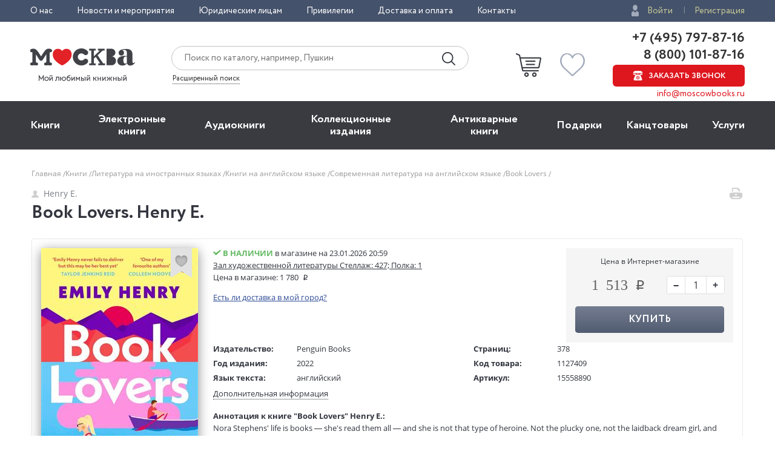

--- FILE ---
content_type: text/html; charset=utf-8
request_url: https://www.moscowbooks.ru/book/1127409/
body_size: 25526
content:

<!DOCTYPE html>
<html lang="ru">
<head>
    <meta charset="utf-8">
    <meta http-equiv="X-UA-Compatible" content="IE=edge">
    <meta name="viewport" content="width=device-width, initial-scale=1">
    <!-- The above 3 meta tags *must* come first in the head; any other head content must come *after* these tags -->
    

    <!-- headmeta_hlp -->
<title>Книга "Book Lovers" Henry E - купить книгу в интернет-магазине «Москва» ISBN: 978-0-241-99534-1, 1127409</title>
<meta name="description" content="Закажите прямо сейчас книгу 'Book Lovers' Henry E в книжном интернет-магазине «Москва». Доставка по всей России! - 1127409">
<link rel="canonical" href="https://www.moscowbooks.ru/book/1127409/">
<meta property="og:image" content="https://www.moscowbooks.ru/i/main-cover.jpg">


    <meta property="fb:app_id" content="146360645439778" />
    <meta property="og:type" content="book" />
    <meta property="og:url" content="https://www.moscowbooks.ru/book/1127409" />
    <meta property="og:title" content="Book Lovers" />
    <meta property="og:image" content="/image/book/762/w259/i762029.jpg?cu=20220929120501" />
    <meta property="og:description" />
    <meta property="og:site_name" content="Книжный магазин «Москва»" />

        <link rel="stylesheet" href="/fonts/font-circe.css">
    <link href="/css/opensans.css" rel="stylesheet" />
    <!-- link href="https://fonts.googleapis.com/css?family=Open+Sans:400,400i,700,700i&subset=cyrillic" rel="stylesheet" -->
<link href="/Default/css2?v=njO2sIG982nSZmLVxIhoQA65e-PvyPvoV5AFsxPy70U1" rel="stylesheet">
    <link href="/default/css/book_cart?v=U33xnPqTxjXQ9LpqYyz4bj0or7OOJXBgy-wtINFIVpc1" rel="stylesheet">

    
    <link href="/css/magnific-popup.css" rel="stylesheet">
    <link href="/css/gallery.css" rel="stylesheet">
    <link href="/css/lili.css?v=17" rel="stylesheet">
    <link href="/css/shop_search/address_map.css?v=1" rel="stylesheet">
    <style>
        .rating-stars__star {
            cursor: pointer;
        }

        .sp-red {
            background-image: url("data:image/svg+xml,%3Csvg width='18' height='17' viewBox='0 0 18 17' xmlns='http://www.w3.org/2000/svg'%3E%3Cpath fill-rule='evenodd' d='M9 .004l2.7 5.706 6.3.786-4.63 4.313L14.562 17 9 13.96 3.438 17l1.194-6.19L0 6.495l6.3-.786' fill='%23D9141C'/%3E%3C/svg%3E");
        }

        #flip {
            margin: 0 auto;
        }

        #flip-this img {
        }

        #flip-this .back {
        }

        #back_img {
            display: none;
        }

        .gender-block {
            margin-top: 20px;
        }

        .chkdeliv {
            margin-bottom: 10px;
            display: block;
        }

            .chkdeliv a {
                color: #2e4b97;
                text-decoration: underline;
                cursor: pointer;
                font-size: 13px;
            }

        .underorder {
            background-color: #ed1c24;
            color: #ffffff;
            padding: 3px;
            font-weight: bold;
            text-align: center;
            vertical-align: middle;
            padding-left: 12px;
            padding-right: 12px;
            font-size: 12px;
            text-transform: uppercase;
            -webkit-border-radius: 50px;
            -moz-border-radius: 50px;
            border-radius: 50px;
            width: 140px;
        }
    </style>
        <link href="/css/tooltip-book.css" rel="stylesheet">
        <link href="/css/dialog.css" rel="stylesheet">
        <style>
            div.livelib_descr a {
                text-decoration: underline;
                color: blue;
            }
        </style>
    

    <!-- HTML5 shim and Respond.js for IE8 support of HTML5 elements and media queries -->
    <!-- WARNING: Respond.js doesn't work if you view the page via file:// -->
    <!--[if lt IE 9]>
      <script src="https://oss.maxcdn.com/html5shiv/3.7.3/html5shiv.min.js"></script>
      <script src="https://oss.maxcdn.com/respond/1.4.2/respond.min.js"></script>
    <![endif]-->
    <script src="https://ajax.googleapis.com/ajax/libs/jquery/2.2.4/jquery.min.js"></script>
    
        <script type="text/javascript">window.MbPageInfo = {"PageTypeStr":"Product","PageType":6,"Products":[{"Id":"1127409","Name":"Book Lovers","Currency":"RUB","UnitPrice":1513.00,"CategoryId":"A-contemporary-literature-in-english","Url":"https://www.moscowbooks.ru/book/1127409/","ImageUrl":"https://www.moscowbooks.ru/image/book/762/w600/i762029.jpg","ThumbnailUrl":"https://www.moscowbooks.ru/image/book/762/w154/i762029.jpg","Stock":1,"RecomensIds":["1230709","1163329","1219927","1164671","1240286","567072","1249068","1039946","1204987","1183395","1238416","1249067","1215565","1246709","1215262","1191313","1177634","750284","1104972","1244674"],"IsMultiPrice":false,"ProductType":0,"SeoId":"1127409A","ProductSeoType":"A","SendVk":true,"VkRecommendedIds":"1230709A,1163329A","R46ProdId":"A"}],"VkDinRetPriceId":"5178","CatalogType":0};</script>
    
    <script src="/js/fns-mb-send-events.min.js?v=20230724134422"></script>

<style>.rees46__adult_1{
    -webkit-filter: blur(7px);-moz-filter: blur(7px);-o-filter: blur(7px);
    -ms-filter: blur(7px);filter: blur(7px);}
</style>

    <!-- r46 -->
    <script>
(function(r){window.r46=window.r46||function(){(r46.q=r46.q||[]).push(arguments)};var s=document.getElementsByTagName(r)[0],rs=document.createElement(r);rs.async=1;rs.src='//cdn.rees46.ru/v3.js'; rs.onload=function(){window.SendPageEventsR46()};s.parentNode.insertBefore(rs,s);})('script'); r46('init', 'e33fc52bd51526cc6b0fe4e5e18401');
    </script>

<!-- Facebook Pixel Code -->
<!-- <script>
!function(f,b,e,v,n,t,s){if(f.fbq)return;n=f.fbq=function(){n.callMethod?n.callMethod.apply(n,arguments):n.queue.push(arguments)};
if(!f._fbq)f._fbq=n;n.push=n;n.loaded=!0;n.version='2.0';n.queue=[];t=b.createElement(e);t.async=!0;t.src=v;s=b.getElementsByTagName(e)[0];
s.parentNode.insertBefore(t,s)}(window,document,'script','https://connect.facebook.net/en_US/fbevents.js');
fbq('init', '250281975628711');fbq('track', 'PageView');</script> -->
<!--
<noscript><img height="1" width="1" src="https://www.facebook.com/tr?id=250281975628711&ev=PageView&noscript=1" /></noscript>
-->
<!-- End Facebook Pixel Code -->
<!-- VK Pixel Code-->
<script>!function(){var t=document.createElement("script");t.type="text/javascript",t.async=!0,t.src="https://vk.com/js/api/openapi.js?162",t.onload=function(){VK.Retargeting.Init("VK-RTRG-393667-8vb2X"),VK.Retargeting.Hit(),window.SendPageEventsVK()},document.head.appendChild(t)}();</script>
<!--
<noscript><img src="https://vk.com/rtrg?p=VK-RTRG-393667-8vb2X" style="position:fixed; left:-999px;" alt="" /></noscript>
-->
<!-- VK Pixel Code-->
    

</head>
<body id="top">
    <div id="readrate_js"></div>


<div class="header__top">
    <div class="wrapper">
        <div class="header__top-row">
            <ul class="header__top__menu">
                <li class="header__top__menu__item">
                    <a href="/about/default/" class="header__top__menu__item__link">О нас</a>
                </li>
                <li class="header__top__menu__item">
                    <a href="/news/" class="header__top__menu__item__link">Новости и мероприятия</a>
                </li>
                <li class="header__top__menu__item">
                    <a href="/services/yuridicheskim-licam/" class="header__top__menu__item__link">Юридическим лицам</a>
                </li>
                <li class="header__top__menu__item">
                    <a href="/discount/default/" class="header__top__menu__item__link">Привилегии</a>
                </li>
                <li class="header__top__menu__item">
                    <a href="/pages/shipping_and_payment/" class="header__top__menu__item__link">Доставка и оплата</a>
                </li>
                <li class="header__top__menu__item">
                    <a href="/about/contact/" class="header__top__menu__item__link">Контакты</a>
                </li>
            </ul> 
                <ul class="header__top__auth">
                    <li class="header__top__auth__item">
                        <a href="/user/login/" class="header__top__auth__item__link auth_link_login">Войти</a>
                    </li>
                    <li class="header__top__auth__item">
                        <a href="/user/register/" class="header__top__auth__item__link">Регистрация</a>
                    </li>
                </ul>        </div>
    </div>
</div>
<header id="mb_hdr">
    <div class="header">
        <div class="header__main">
            <div class="wrapper">
                <div class="header__main-row">
                        <a href="/"><span class="header__main__logo"></span></a>                    <div class="header__main__search">
                        <div class="header__main__search__form-wrap">
                            <form action="/search/" class="header__main__search__form"> <input name="text" type="text" class="rees46-instant-search header__main__search__form__text" placeholder="Поиск по каталогу, например, Пушкин"> <input type="submit" class="header__main__search__form__submit" value=""> </form>
                        </div>
                        <a href="/catalog/search_advanced/" class="header__main__search__link">Расширенный поиск</a>
                    </div>
                    <div class="header__main__basket">
                            <a href="/profile/basket/" class="header__main__basket__block">
                                <div id="basket_circle" class="header__main__basket__block__count" style="display:none;"></div>
                            </a>                                <a href="/profile/favourites/" class="header__main__favorites__block">
                                    <div id="wish_circle" class="header__main__favorites__block__count" style="display:none;"></div>
                                </a>
                        </div>

                            <div class="header__main__phones" style="line-height:1.1;">
                                <a href="tel:+7(495)797-87-16" class="header__main__phones__phone" style="font-size:22px;font-family:'Circe';line-height:1.1;">+7 (495) 797-87-16</a>
                                <a href="tel:+7(800)101-87-16" class="header__main__phones__phone" style="font-size:22px;font-family:'Circe';line-height:1.1;">&nbsp;8 (800) 101-87-16</a>
                                <a href="#" class="header__main__phones__button js-order-call"><span>Заказать звонок</span></a>
                                <a href="mailto:info@moscowbooks.ru" class="header__main__phones__mail">info@moscowbooks.ru</a>
                            </div>


                        <div class="header__main__gamburger"></div>
                    </div>
                </div>
            </div>
        </div>
    </header>

    <section class="mainMenu">
        <div class="wrapper mainMenu-wrapper">
            <ul class="mainMenu__list">
                <li class="mainMenu__list__item">
                    <div class="menuMob__menu__subMenu__linkBack">
                        « назад в
                        <span>Главное меню</span>
                    </div>
                    <a class="mainMenu__list__item__link" href="/books/">Книги</a>
                    <div class="menuMob__menu__list__item__subLink"></div>
                    <ul class="subMainMenu__list subMainMenu__list-left">
                        <li class="subMainMenu__list__item">
                            <a class="subMainMenu__list__item__link" href="/books/fiction/">Художественная литература</a>
                        </li>
                        <li class="subMainMenu__list__item">
                            <a class="subMainMenu__list__item__link" href="/books/exceptional/">Нехудожественная литература</a>
                        </li>
                        <li class="subMainMenu__list__item">
                            <a class="subMainMenu__list__item__link" href="/books/childrens-literature/">Детская литература</a>
                        </li>
                        <li class="subMainMenu__list__item">
                            <a class="subMainMenu__list__item__link" href="/books/literature-in-foreign-languages/">Литература на иностранных языках</a>
                        </li>
                        <li class="subMainMenu__list__item">
                            <a class="subMainMenu__list__item__link" href="/books/travels-hobby-leisure/">Путешествия. Хобби. Досуг</a>
                        </li>
                        <li class="subMainMenu__list__item">
                            <a class="subMainMenu__list__item__link" href="/books/books-on-art/">Книги по искусству</a>
                        </li>
                        <li class="subMainMenu__list__item">
                            <a class="subMainMenu__list__item__link" href="/books/biographies-memoirs-publicism/">Биографии. Мемуары. Публицистика</a>
                        </li>
                        <li class="subMainMenu__list__item">
                            <a class="subMainMenu__list__item__link" href="/books/comix/">Комиксы. Манга. Графические романы</a>
                        </li>
                        <li class="subMainMenu__list__item">
                            <a class="subMainMenu__list__item__link" href="/books/office-and-other/magazines-newspapers/">Журналы</a>
                        </li>
                        <li class="subMainMenu__list__item subMainMenu__list__item-line"></li>
                        <li class="subMainMenu__list__item">
                            <a class="subMainMenu__list__item__link" href="/pod/">Печать по требованию</a>
                        </li>
                        <li class="subMainMenu__list__item">
                            <a class="subMainMenu__list__item__link" href="/gift_book/category/originalnye-knigi/knigi-s-avtografom/">Книги с автографом</a>
                        </li>
                        <li class="subMainMenu__list__item">
                            <a class="subMainMenu__list__item__link" href="/gift_book/">Подарочные издания</a>
                        </li>
                        <li class="subMainMenu__list__item subMainMenu__list__item-line"></li>
                        <li class="subMainMenu__list__item">
                            <a class="subMainMenu__list__item__link" href="/articles/">"Москва" рекомендует</a>
                        </li>
                        <li class="subMainMenu__list__item subMainMenu__list__item-line"></li>
                        <li class="subMainMenu__list__item">
                            <div class="subMainMenu_part">
                                <a class="" href="/authors/">Авторы</a>
                                <span style="margin:0px 4px 0px 4px;">&bull;</span>
                                <a class="" href="/series/">Серии</a>
                                <span style="margin:0px 4px 0px 4px;">&bull;</span>
                                <a class="" href="/publishers/">Издательства</a>
                                <span style="margin:0px 4px 0px 4px;">&bull;</span>
                                <a class="" href="/genres/">Жанр</a>
                            </div>
                        </li>
                    </ul>
                </li>
                <li class="mainMenu__list__item">
                    <div class="menuMob__menu__subMenu__linkBack">
                        « назад в
                        <span>Главное меню</span>
                    </div>
                    <a class="mainMenu__list__item__link" href="/ebooks/">Электронные книги</a>
                    <div class="menuMob__menu__list__item__subLink"></div>
                    <ul class="subMainMenu__list subMainMenu__list-left">
                        <li class="subMainMenu__list__item">
                            <a class="subMainMenu__list__item__link" href="/ebooks/themes/proza/prose_rus_classic/">Русская классика</a>
                        </li>
                        <li class="subMainMenu__list__item">
                            <a class="subMainMenu__list__item__link" href="/ebooks/themes/detektivy_boeviki/detective/">Детективы</a>
                        </li>
                        <li class="subMainMenu__list__item">
                            <a class="subMainMenu__list__item__link" href="/ebooks/themes/delovaya_literatura/economics/">Экономика</a>
                        </li>
                        <li class="subMainMenu__list__item">
                            <a class="subMainMenu__list__item__link" href="/ebooks/themes/periodic/periodic/">Журналы</a>
                        </li>
                        <li class="subMainMenu__list__item">
                            <a class="subMainMenu__list__item__link" href="/ebooks/themes/school/posobiya/">Пособия</a>
                        </li>
                        <li class="subMainMenu__list__item">
                            <a class="subMainMenu__list__item__link" href="/ebooks/themes/science/sci_history/">История</a>
                        </li>
                        <li class="subMainMenu__list__item">
                            <a class="subMainMenu__list__item__link" href="/ebooks/themes/science/sci_politics/">Политика</a>
                        </li>
                        <li class="subMainMenu__list__item">
                            <a class="subMainMenu__list__item__link" href="/ebooks/themes/publ/nonf_biography/">Биографии и мемуары</a>
                        </li>
                        <li class="subMainMenu__list__item">
                            <a class="subMainMenu__list__item__link" href="/ebooks/themes/publ/nonf_publicism/">Публицистика</a>
                        </li>
                    </ul>
                </li>
                <li class="mainMenu__list__item">
                    <div class="menuMob__menu__subMenu__linkBack">
                        « назад в
                        <span>Главное меню</span>
                    </div>
                    <a class="mainMenu__list__item__link" href="/ebooks/audio/">Aудиокниги</a>
                    <div class="menuMob__menu__list__item__subLink"></div>
                    <ul class="subMainMenu__list subMainMenu__list-left">
                        <li class="subMainMenu__list__item">
                            <a class="subMainMenu__list__item__link" href="/ebooks/audio/">Электронные аудиокниги</a>
                        </li>
                        <li class="subMainMenu__list__item">
                            <a class="subMainMenu__list__item__link" href="/books/office-and-other/cd-rom/">CD – диски</a>
                        </li>
                    </ul>
                </li>
                <li class="mainMenu__list__item">
                    <div class="menuMob__menu__subMenu__linkBack">
                        « назад в
                        <span>Главное меню</span>
                    </div>
                    <a class="mainMenu__list__item__link" href="/books/exclusive-and-collective-editions/">Коллекционные издания</a>
                    <div class="menuMob__menu__list__item__subLink"></div>
                    <ul class="subMainMenu__list subMainMenu__list-left">
                        <li class="subMainMenu__list__item">
                            <a class="subMainMenu__list__item__link" href="/books/exclusive-and-collective-editions/collection-editions/collection-editions-foreign-prose-poetry/">Зарубежная проза и поэзия</a>
                        </li>
                        <li class="subMainMenu__list__item">
                            <a class="subMainMenu__list__item__link" href="/books/exclusive-and-collective-editions/collection-editions/collection-editions-russian-prose-poetry/">Русская проза и поэзия</a>
                        </li>
                        <li class="subMainMenu__list__item">
                            <a class="subMainMenu__list__item__link" href="/books/exclusive-and-collective-editions/collection-editions/collection-editions-children-s-literature/">Детская литература</a>
                        </li>
                        <li class="subMainMenu__list__item">
                            <a class="subMainMenu__list__item__link" href="/books/exclusive-and-collective-editions/collection-editions/collection-editions-history/">История</a>
                        </li>
                        <li class="subMainMenu__list__item">
                            <a class="subMainMenu__list__item__link" href="/books/exclusive-and-collective-editions/collection-editions/collection-editions-art/">Искусство</a>
                        </li>
                        <li class="subMainMenu__list__item">
                            <a class="subMainMenu__list__item__link" href="/books/exclusive-and-collective-editions/collection-editions/collection-editions-encyclopedias/">Энциклопедии</a>
                        </li>
                        <li class="subMainMenu__list__item">
                            <a class="subMainMenu__list__item__link" href="/books/exclusive-and-collective-editions/collection-editions/collection-editions-cooking-wine-making/">Кулинария. Виноделие</a>
                        </li>
                        <li class="subMainMenu__list__item">
                            <a class="subMainMenu__list__item__link" href="/books/exclusive-and-collective-editions/collection-editions/collection-editions-religion-theology/">Религия, теология </a>
                        </li>
                        <li class="subMainMenu__list__item">
                            <a class="subMainMenu__list__item__link subMainMenu__list__item__link-bold" href="/books/exclusive-and-collective-editions/"><b>Все тематики</b></a>
                        </li>
                    </ul>
                </li>
                <li class="mainMenu__list__item">
                    <div class="menuMob__menu__subMenu__linkBack">
                        « назад в
                        <span>Главное меню</span>
                    </div>
                    <a class="mainMenu__list__item__link" href="/bookinist/">Антикварные книги</a>
                    <div class="menuMob__menu__list__item__subLink"></div>
                    <ul class="subMainMenu__list subMainMenu__list-left">
                        <li class="subMainMenu__list__item">
                            <a class="subMainMenu__list__item__link" href="/bookinist/themes/childrens/">Детская литература</a>
                        </li>
                        <li class="subMainMenu__list__item">
                            <a class="subMainMenu__list__item__link" href="/bookinist/themes/collected-works/">Собрания сочинений</a>
                        </li>
                        <li class="subMainMenu__list__item">
                            <a class="subMainMenu__list__item__link" href="/bookinist/themes/art/">Искусство</a>
                        </li>
                        <li class="subMainMenu__list__item">
                            <a class="subMainMenu__list__item__link" href="/bookinist/themes/history-russia-before-1917/">История России до 1917 года</a>
                        </li>
                        <li class="subMainMenu__list__item">
                            <a class="subMainMenu__list__item__link" href="/bookinist/themes/fiction-foreign/">Художественная литература. Зарубежная</a>
                        </li>
                        <li class="subMainMenu__list__item">
                            <a class="subMainMenu__list__item__link" href="/bookinist/themes/fiction-russian/">Художественная литература. Русская</a>
                        </li>
                        <li class="subMainMenu__list__item">
                            <a class="subMainMenu__list__item__link subMainMenu__list__item__link-bold" href="/bookinist/themes/"><b>Все тематики</b></a>
                        </li>
                        <li class="subMainMenu__list__item subMainMenu__list__item-line"></li>
                        <li class="subMainMenu__list__item">
                            <a class="subMainMenu__list__item__link" href="/bookinist/preorder/">Предварительный заказ</a>
                        </li>
                        <li class="subMainMenu__list__item">
                            <a class="subMainMenu__list__item__link" href="/bookinist/comission/">Прием книг на комиссию</a>
                        </li>
                    </ul>
                </li>
                <li class="mainMenu__list__item">
                    <div class="menuMob__menu__subMenu__linkBack">
                        « назад в
                        <span>Главное меню</span>
                    </div>
                    <a class="mainMenu__list__item__link" href="/gifts/">Подарки</a>
                    <div class="menuMob__menu__list__item__subLink"></div>
                    <ul class="subMainMenu__list subMainMenu__list-left">
                        <li class="subMainMenu__list__item">
                            <a class="subMainMenu__list__item__link" href="/gift_book/">Подарочные издания</a>
                        </li>
                        <li class="subMainMenu__list__item">
                            <a class="subMainMenu__list__item__link" href="/gifts/gifts/work-of-authorship/">Авторские работы</a>
                        </li>
                        <li class="subMainMenu__list__item">
                            <a class="subMainMenu__list__item__link" href="/gifts/gifts/business-gifts/">Бизнес-подарки</a>
                        </li>
                        <li class="subMainMenu__list__item">
                            <a class="subMainMenu__list__item__link" href="/gifts/gifts/literary-gifts/">Литературные подарки</a>
                        </li>
                        <li class="subMainMenu__list__item">
                            <a class="subMainMenu__list__item__link" href="/gifts/gifts/miniature-editions/">Миниатюрные издания</a>
                        </li>
                        <li class="subMainMenu__list__item">
                            <a class="subMainMenu__list__item__link" href="/gifts/gifts/gifts-for-children/">Подарки детям</a>
                        </li>
                        <li class="subMainMenu__list__item">
                            <a class="subMainMenu__list__item__link" href="/gifts/gifts/gift-pens/">Подарочные ручки</a>
                        </li>
                        <li class="subMainMenu__list__item">
                            <a class="subMainMenu__list__item__link" href="/gifts/postcards-and-posters/">Открытки</a>
                        </li>
                        <li class="subMainMenu__list__item">
                            <a class="subMainMenu__list__item__link" href="/books/office-and-other/calendars/">Календари</a>
                        </li>
                        <li class="subMainMenu__list__item">
                            <a class="subMainMenu__list__item__link subMainMenu__list__item__link-bold" href="/gifts/"><b>Все тематики подарков</b></a>
                        </li>
                        <li class="subMainMenu__list__item subMainMenu__list__item-line"></li>
                        <li class="subMainMenu__list__item">
                            <a class="subMainMenu__list__item__link" href="/news/9874/">Подарочные сертификаты</a>
                        </li>
                        <li class="subMainMenu__list__item">
                            <a class="subMainMenu__list__item__link" href="/gifts/">Подарочные наборы</a>
                        </li>
						<!--
                        <li class="subMainMenu__list__item">
                            <a class="subMainMenu__list__item__link" href="/gifts/ideas/">Идеи подарков</a>
                        </li>
						-->
                    </ul>
                </li>
                <li class="mainMenu__list__item">
                    <div class="menuMob__menu__subMenu__linkBack">
                        « назад в
                        <span>Главное меню</span>
                    </div>
                    <a class="mainMenu__list__item__link" href="/books/office-and-other/stationery/">Канцтовары</a>
                    <div class="menuMob__menu__list__item__subLink"></div>
                    <ul class="subMainMenu__list subMainMenu__list-right">
                        <li class="subMainMenu__list__item">
                            <a class="subMainMenu__list__item__link" href="/books/office-and-other/stationery/business-man-s-accessories/">Аксессуары делового человека</a>
                        </li>
                        <li class="subMainMenu__list__item">
                            <a class="subMainMenu__list__item__link" href="/books/office-and-other/stationery/designer-accessories-and-unusual-office/">Необычная канцелярия</a>
                        </li>
                        <li class="subMainMenu__list__item">
                            <a class="subMainMenu__list__item__link" href="/books/office-and-other/stationery/paper-and-white-accessories/">Бумажно-беловые принадлежности</a>
                        </li>
                        <li class="subMainMenu__list__item">
                            <a class="subMainMenu__list__item__link" href="/books/office-and-other/stationery/school-written-supplies/">Письменные принадлежности</a>
                        </li>
                        <li class="subMainMenu__list__item">
                            <a class="subMainMenu__list__item__link" href="/books/office-and-other/stationery/fine-goods/">Мелкоофисный товар </a>
                        </li>
                        <li class="subMainMenu__list__item">
                            <a class="subMainMenu__list__item__link" href="/books/office-and-other/stationery/products-for-artists/">Для художников</a>
                        </li>
                    </ul>
                </li>
                <li class="mainMenu__list__item">
                    <div class="menuMob__menu__subMenu__linkBack">
                        « назад в
                        <span>Главное меню</span>
                    </div>
                    <a class="mainMenu__list__item__link" href="/services/">Услуги</a>
                    <div class="menuMob__menu__list__item__subLink"></div>
                    <ul class="subMainMenu__list subMainMenu__list-right">
                        <li class="subMainMenu__list__item">
                            <a class="subMainMenu__list__item__link" href="/discount/default/">Бонусная программа</a>
                        </li>
                        <li class="subMainMenu__list__item">
                            <a class="subMainMenu__list__item__link" href="/news/9874/">Подарочные сертификаты</a>
                        </li>
                        <li class="subMainMenu__list__item">
                            <a class="subMainMenu__list__item__link" href="/pages/shipping_and_payment/">Доставка по всему миру</a>
                        </li>
                        <li class="subMainMenu__list__item">
                            <a class="subMainMenu__list__item__link" href="/services/corporate-services/">Корпоративные подарки</a>
                        </li>
                        <li class="subMainMenu__list__item">
                            <a class="subMainMenu__list__item__link" href="/services/vip-service/">Vip-обслуживание</a>
                        </li>
                        <li class="subMainMenu__list__item">
                            <a class="subMainMenu__list__item__link" href="/services/services-bookinist/">Услуги антикварно-букинистического отдела</a>
                        </li>
                        <li class="subMainMenu__list__item">
                            <a class="subMainMenu__list__item__link" href="/services/gifts-services/">Подбор и оформление подарков</a>
                        </li>
                        <li class="subMainMenu__list__item">
                            <a class="subMainMenu__list__item__link" href="/services/exclusive-services/">Изготовление эксклюзивных изданий</a>
                        </li>
                        <li class="subMainMenu__list__item">
                            <a class="subMainMenu__list__item__link" href="/services/service-family-library/">Формирование семейной библиотеки</a>
                        </li>
                    </ul>
                </li>
            </ul>
            <ul class="menuMob__menu__list menuMob__menu__list-bottom">
                <li class="menuMob__menu__list__item">
                    <a href="/about/default/" class="menuMob__menu__list__item__link">О нас</a>
                </li>
                <li class="menuMob__menu__list__item">
                    <a href="/news/" class="menuMob__menu__list__item__link">Новости и мероприятия</a>
                </li>
                <li class="menuMob__menu__list__item">
                    <a href="/services/yuridicheskim-licam/" class="menuMob__menu__list__item__link">Юридическим лицам</a>
                </li>
                <li class="menuMob__menu__list__item">
                    <a href="/discount/default/" class="menuMob__menu__list__item__link">Привилегии</a>
                </li>
                <li class="menuMob__menu__list__item">
                    <a href="/pages/shipping_and_payment/" class="menuMob__menu__list__item__link">Доставка и оплата</a>
                </li>
                <li class="menuMob__menu__list__item">
                    <a href="/about/contact/" class="menuMob__menu__list__item__link">Контакты</a>
                </li>
            </ul>
        </div>
        <div class="header__main__phones-showMob">
            <div class="wrapper">
                <div class="header__main__phones">
                        <ul class="header__top__auth">
                            <li class="header__top__auth__item">
                                <a href="/user/login/" class="header__top__auth__item__link auth_link_login">Войти</a>
                            </li>
                            <li class="header__top__auth__item">
                                <a href="/user/register/" class="header__top__auth__item__link">Регистрация</a>
                            </li>
                        </ul>
                        <div style="display: flex;flex-flow: row wrap;justify-content: space-between;align-items: center;align-content: center;">
                            <div style="flex: 0 1 auto;">
                                <a href="tel:+7(495)797-87-16" class="header__main__phones__phone" style="display:inline; font-size:20px;">+7 (495) 797-87-16</a>
                            </div>
                            <div style="flex: 0 1 auto;">
                                <a href="tel:+7(800)101-87-16" class="header__main__phones__phone" style="display:inline; font-size:20px;">&nbsp;8 (800) 101-87-16</a>
                            </div>
                        </div>
                    <a class="header__main__phones__button js-order-call"><span>Заказать звонок</span></a>
                    <a href="mailto:info@moscowbooks.ru" class="header__main__phones__mail">info@moscowbooks.ru</a>
                </div>
            </div>
        </div>
        <div class="searchMob">
            <div class="wrapper">
                <form class="header__main__search__form"> <input type="text" class="header__main__search__form__text" placeholder="Поиск по каталогу, например, Пушкин"> <input type="submit" class="header__main__search__form__submit" value=""> </form>
                <a href="/catalog/search_advanced/" class="header__main__search__link">Расширенный поиск</a>
            </div>
        </div>
    </section>        <div class="page-wrap">
            






<div class="page grid-6">
    <div itemscope itemtype="http://schema.org/Product" style="display:none;">
        <div itemprop="name">Book Lovers</div>
        <a itemprop="image" href="/image/book/762/w259/i762029.jpg?cu=20220929120501">
            <img src="/image/book/762/w259/i762029.jpg?cu=20220929120501" title="Book Lovers">
        </a>
        <div itemprop="offers" itemscope itemtype="http://schema.org/Offer">
            <div>1 513 руб.</div>
            <meta itemprop="price" content="1513.00">
            <meta itemprop="priceCurrency" content="RUB">
                <div>В наличии</div><link itemprop="availability" href="http://schema.org/InStock">
        </div>
        <div itemprop="description">Nora Stephens&#39; life is books — she’s read them all — and she is not that type of heroine. Not the plucky one, not the laidback dream girl, and especially not the sweetheart. In fact, the only people Nora is a heroine for are her clients, for whom she lands enormous deals as a cutthroat literary agent, and her beloved little sister Libby.

Which is why she agrees to go to Sunshine Falls, North Carolina for the month of August when Libby begs her for a sisters’ trip away — with visions of a small town transformation for Nora, who she’s convinced needs to become the heroine in her own story. But instead of picnics in meadows, or run-ins with a handsome country doctor or bulging-forearmed bartender, Nora keeps bumping into Charlie Lastra, a bookish brooding editor from back in the city. It would be a meet-cute if not for the fact that they’ve met many times and it’s never been cute.

If Nora knows she’s not an ideal heroine, Charlie knows he’s nobody’s hero, but as they are thrown together again and again—in a series of coincidences no editor worth their salt would allow — what they discover might just unravel the carefully crafted stories they’ve written about themselves.</div>
    </div>
    <div class="container">
        <div class="breadcrumbs"><ul class="breadcrumbs__list"><li class="breadcrumbs__item"><a href="/" class="link-gray-light">Главная&nbsp;</a></li><li class="breadcrumbs__item"><a href="/books/" class="link-gray-light">Книги&nbsp;</a></li><li class="breadcrumbs__item dot__item_more"><button class="btn__item_more"><span>...</span></button></li><li class="breadcrumbs__item"><a href="/books/literature-in-foreign-languages/" class="link-gray-light">Литература на иностранных языках&nbsp;</a></li><li class="breadcrumbs__item"><a href="/books/literature-in-foreign-languages/books-in-english/" class="link-gray-light">Книги на английском языке&nbsp;</a></li><li class="breadcrumbs__item"><a href="/books/literature-in-foreign-languages/books-in-english/contemporary-literature-in-english/" class="link-gray-light">Современная литература на английском языке&nbsp;</a></li><li class="breadcrumbs__item"><span class="link-gray-light">Book Lovers&nbsp;</span></li></ul></div>
        <div class="page-header">
            <div class="page-header__left">
                <div class="page-header__author">
                    <a href="/catalog/author/142372/" class="author-name"><span class="author-name__icon icon-person"></span>Henry E.</a>
                </div>
                <h1 class="page-header__title">
                    Book Lovers. Henry E.
                </h1>
            </div>
            <div class="page-header__right">
                <div class="page-header__row">
                    <a href="#" class="page-header__print">
                        <span data-url="/book/print/1127409" class="page-header__print-icon icon-print" title="Печать"></span>
                    </a>
                </div>
            </div>
        </div>
        <div class="book">
            <div class="book__body">
                <div class="book__intro">
                    <div class="book-intro__left">
                            <div class="book__cover">

            <a href="/image/book/762/orig/i762029.jpg?cu=20220929120501" class="link_gallery" data-group="img">
                <img src="/image/book/762/w259/i762029.jpg?cu=20220929120501" alt="Book Lovers, Henry E. обложка книги" class="book__img book__img_default gallery__img"
                     title="Book Lovers, Henry E. обложка книги"  onerror="this.onerror=null;this.src='/i/default-book-lg.png';" >
            </a>

            <div data-producttype="0" data-productid="1127409" class="book__fav fav fav_lg js-fav">
                <span class="fav__icon icon-fav" title="В избранное"></span>
            </div>
    </div>




                        

    <div class="book__social">
            <div id="liliContainer"></div>
                    <div class="book__rating">
                <div id="book___rating-stars_w" class="book___rating-stars rating-stars rating-stars_lg" data-rate="0" title="">
                    <i class="rating-stars__star" data-vs="1" title="оценить на 1"></i>
                    <i class="rating-stars__star" data-vs="2" title="оценить на 2"></i>
                    <i class="rating-stars__star" data-vs="3" title="оценить на 3"></i>
                    <i class="rating-stars__star" data-vs="4" title="оценить на 4"></i>
                    <i class="rating-stars__star" data-vs="5" title="оценить на 5"></i>
                </div>

                <div id="totalRatesCount" class="book___rating-stars-count rating-stars__count">
                    <a id="rate_this" style="color:red; border-bottom: 1px dotted red;">Оценить</a>
                </div>
            </div>
            <div id="setrating2" class="popup-cart js-popup-with-overlay" style="display:none;">
                <a href="#" class="popup-cart__close icon-close js-popup-cart-close"></a>
                <div class="popup-cart__text h4">
                    <form id="user_rate_form">
                        <input type="hidden" id="productType" name="productType" value="0" />
                        <input type="hidden" id="product" name="productId" value="1127409" />
                        <input type="hidden" id="user_rate" name="user_rate" value="5" />
                        <input type="hidden" id="vaf" name="vaf" value="191D6830BF1F0372A89CF4B2EC935F88" />
                        <p>Оцените данный товар</p>
                        <div class="book__rating">
                            <div id="book___rating-stars_w" class="book___rating-stars rating-stars rating-stars_lg" data-rate="0" title="">
                                <i class="rating-stars__star" data-vs="1" title="оценить на 1"></i>
                                <i class="rating-stars__star" data-vs="2" title="оценить на 2"></i>
                                <i class="rating-stars__star" data-vs="3" title="оценить на 3"></i>
                                <i class="rating-stars__star" data-vs="4" title="оценить на 4"></i>
                                <i class="rating-stars__star" data-vs="5" title="оценить на 5"></i>
                            </div>
                        </div>
                        <div id="rate_this_post" style="display:none;">
                            <p><span id="rate_this_text"></span></p>
                            <button data-ajaxurl="/productrateajax/setrate/" id="user_rate_set_rate" type="button"
                                    class="button button_primary button_lg popup-cart-add-button js-progress">
                                ОК
                            </button>
                        </div>
                    </form>
                </div>
            </div>
        <div class="book__share">
            <b>Поделись с друзьями:</b><br>
            <!-- helper --><div  class="ya-share2" data-services="vkontakte,odnoklassniki,moimir" data-size="m"></div>
            

        </div>
    </div>


                    </div>
                    <div class="book__header">
                        <div class="book__header-left">
                            

                            


            <div class="book__shop">
                    <div class="book__shop-name">

                    </div>
                <div class="book__shop-details">
                    <span class="instock1"><i class="icon-check"></i>&nbsp;В НАЛИЧИИ</span> в магазине на 23.01.2026 20:59<br>
                    <a data-addrs="427" class="book-preview__title-address" style="text-decoration:underline;">
                        Зал художественной литературы Стеллаж: 427; Полка: 1
                    </a><br>
                    <noindex>Цена в магазине: <span class="rubs">1 780</span></noindex>
                </div>
            </div>


                                <div class="chkdeliv">
                                    <a href="/about/check_delivery/"
                                       target="_blank">Есть ли доставка в мой город?</a>
                                </div>
                        </div>


<!-- _book_buy_button -->
<div class="book__header-right">
    <div class="book__buy">
        <div class="book__buy-title">
            Цена в Интернет-магазине
        </div>
        <div class="book__buy-order">
            <div class="book__price">
                <span class="silver rubs rubfont">1 513</span>
            </div>
            <div class="book__buy-amount">
                <div class="amount-form form">
                    <div class="amount-form__group">
                        <button data-max="999" class="amount-form__control amount-form__control_dec js-amount-control" data-value="dec">&minus;</button>
                        <input data-max="999" id="productquantity" type="text" class="amount-form__input js-amount-input" value="1" maxlength="3">
                        <button data-max="999" class="amount-form__control amount-form__control_inc js-amount-control" data-value="inc">&plus;</button>
                    </div>
                </div>
            </div>
        </div>
            <a data-bookpage="1" data-producttype="0" data-productid="1127409" class="tocart_btn book__buy-button button button_lg">Купить</a>
                    <div data-producttype="0" data-productid="1127409" class="book__fav fav fav_lg js-fav hid">
                <span class="fav__icon icon-fav" title="В избранное"></span>
            </div>
    </div>


</div>

                    </div>
                </div>
                <div class="book__info">
                    <div class="book__details collapsed js-book-details" data-view="3">
                        <div class="book__details-list js-book-details-list">
                            <div class="book__details-left">
                                    <dl class="book__details-item">
                                        <dt class="book__details-name">
                                            Издательство:
                                        </dt>
                                        <dt class="book__details-value">
                                            <a href="/publishers/1437/" target="blank">Penguin Books</a>
                                        </dt>
                                    </dl>
                                    <dl class="book__details-item">
                                        <dt class="book__details-name">
                                            Год издания:
                                        </dt>
                                        <dt class="book__details-value">
                                            2022
                                        </dt>
                                    </dl>
                                    <dl class="book__details-item">
                                        <dt class="book__details-name">
                                            Язык текста:
                                        </dt>
                                        <dt class="book__details-value">
                                            английский
                                        </dt>
                                    </dl>
                                    <dl class="book__details-item">
                                        <dt class="book__details-name">
                                            Тип обложки:
                                        </dt>
                                        <dt class="book__details-value">
                                            Мягкая обложка
                                        </dt>
                                    </dl>
                                    <dl class="book__details-item">
                                        <dt class="book__details-name">
                                            Размеры в мм (ДхШхВ):
                                        </dt>
                                        <dt class="book__details-value">
                                            198x130x24
                                        </dt>
                                    </dl>
                                    <dl class="book__details-item">
                                        <dt class="book__details-name">
                                            Вес:
                                        </dt>
                                        <dt class="book__details-value">
                                            270 гр.
                                        </dt>
                                    </dl>

                            </div>
                            <div class="book__details-right">
                                    <dl class="book__details-item">
                                        <dt class="book__details-name">
                                            Страниц:
                                        </dt>
                                        <dt class="book__details-value">
                                            378
                                        </dt>
                                    </dl>
                                    <dl class="book__details-item">
                                        <dt class="book__details-name">
                                            Код товара:
                                        </dt>
                                        <dt class="book__details-value">
                                            1127409
                                        </dt>
                                    </dl>
                                    <dl class="book__details-item">
                                        <dt class="book__details-name">
                                            Артикул:
                                        </dt>
                                        <dt class="book__details-value">
                                            15558890
                                        </dt>
                                    </dl>
                                    <dl class="book__details-item">
                                        <dt class="book__details-name">
                                            ISBN:
                                        </dt>
                                        <dt class="book__details-value">
                                            978-0-241-99534-1
                                        </dt>
                                    </dl>
                                    <dl class="book__details-item">
                                        <dt class="book__details-name">
                                            В продаже с:
                                        </dt>
                                        <dt class="book__details-value">
                                            28.09.2022
                                        </dt>
                                    </dl>

                            </div>
                        </div>
                        <div class="book__details-more">
                            <a href="#" class="link-pseudo js-book-details-more">
                                <span class="link-pseudo__text">
                                    Дополнительная информация
                                </span>
                            </a>
                        </div>
                    </div>
                    <div class="book__description collapsed js-book-description">
<b>Аннотация к книге "Book Lovers" Henry E.:</b><br>Nora Stephens' life is books — she’s read them all — and she is not that type of heroine. Not the plucky one, not the laidback dream girl, and especially not the sweetheart. In fact, the only people Nora is a heroine for are her clients, for whom she lands enormous deals as a cutthroat literary agent, and her beloved little sister Libby.<br><br>Which is why she agrees to go to Sunshine Falls, North Carolina for the month of August when Libby begs her for a sisters’ trip away — with visions of a small town transformation for Nora, who she’s convinced needs to become the heroine in her own story. But instead of picnics in meadows, or run-ins with a handsome country doctor or bulging-forearmed bartender, Nora keeps bumping into Charlie Lastra, a bookish brooding editor from back in the city. It would be a meet-cute if not for the fact that they’ve met many times and it’s never been cute.<br><br>If Nora knows she’s not an ideal heroine, Charlie knows he’s nobody’s hero, but as they are thrown together again and again—in a series of coincidences no editor worth their salt would allow — what they discover might just unravel the carefully crafted stories they’ve written about themselves.                            <a href="#" class="book__description-link link-pseudo js-book-description-more">
                                <span class="link-pseudo__text">
                                    Читать дальше&hellip;
                                </span>
                            </a>
                    </div>


                </div>

            </div>

            





            <div class="book__footer bg-gray">
                <div class="book__linked">
                    <h2 class="book__linked-title">Смотрите также</h2>
                    <ul class="book__linked-list">
                            <li class="book__linked-item">
                                <a href="/catalog/author/142372/" class="book__linked-link">
                                    Henry E. —

                                        <span>все книги автора</span>
                                </a>
                            </li>
                                                


                            <li class="book__linked-item">
                                <a href="/publishers/1437/" class="book__linked-link">
                                        <span>все книги издательства</span>
                                    «Penguin Books»
                                </a>
                            </li>
                                                                                                    <li class="book__linked-item">
                                <a href="/books/literature-in-foreign-languages/books-in-english/contemporary-literature-in-english/" class="book__linked-link">
                                        <span>все книги раздела</span>
                                    «Современная литература на английском языке»
                                </a>
                            </li>
                        
                    </ul>
                </div>
            </div>
        </div>
    </div>


        <div class="books grid-6">
            <div class="container">
                <div class="books__title">
                    Рекомендуем посмотреть
                </div>
                <div class="row">
                    <div class="books__slider js-books-slider js-catalog">
                        
<div class="books__slider-item col-xs-2 col-sm-1 col-md-1 js-catalog-item">
    <div class="book-preview">
        <div class="book-preview__container">
            <div class="book-preview__cover">
                <a href="/book/1230709/" target="_blank" title="Great big beautiful life. Henry E.">
                    <img src="/image/book/841/w154/i841334.jpg?cu=20250609201516" alt="Great big beautiful life, Henry E. обложка-превью" class="book-preview__img" onerror="this.onerror=null;this.src='/i/default-book.png';" >
                </a>                                    
                <div class="book-preview__fav fav js-fav"  data-producttype="0" data-productid="1230709"   title="В избранное">
                    <span class="fav__icon"></span>
                </div>
            </div>
            <div class="book-preview__content">
                <div class="book-preview__stickers stickers"></div>
                <div class="book-preview__author"><a class="author-name" href="/catalog/author/142372/">Henry E.</a></div>
                <div class="book-preview__title"><a href="/book/1230709/" class="book-preview__title-link" target="_blank">Great big beautiful life</a></div>
                
                <div class="book-preview__buy">
                    <div class="book-preview__prices">
                        <div class="book-preview__price">
                            2 346 ₽
                        </div><div class="book-preview__shop-price">
                            2 760 ₽ в&nbsp;магазине
                        </div></div>
                    <a data-prices="" class="book-preview__buy-button button button_primary tocart_btn" data-producttype="0" data-productid="1230709" >
                        Купить
                    </a>
                </div>
            
            </div>
        </div>
    </div>
</div>

<div class="books__slider-item col-xs-2 col-sm-1 col-md-1 js-catalog-item">
    <div class="book-preview">
        <div class="book-preview__container">
            <div class="book-preview__cover">
                <a href="/book/1163329/" target="_blank" title="The Godfather. Puzo M.">
                    <img src="/image/book/789/w154/i789216.jpg?cu=20230901175503" alt="The Godfather, Puzo M. обложка-превью" class="book-preview__img" onerror="this.onerror=null;this.src='/i/default-book.png';" >
                </a>                                    
                <div class="book-preview__fav fav js-fav"  data-producttype="0" data-productid="1163329"   title="В избранное">
                    <span class="fav__icon"></span>
                </div>
            </div>
            <div class="book-preview__content">
                <div class="book-preview__stickers stickers"></div>
                <div class="book-preview__author"><a class="author-name" href="/catalog/author/33455/">Puzo M.</a></div>
                <div class="book-preview__title"><a href="/book/1163329/" class="book-preview__title-link" target="_blank">The Godfather</a></div>
                
                <div class="book-preview__buy">
                    <div class="book-preview__prices">
                        <div class="book-preview__price">
                            944 ₽
                        </div><div class="book-preview__shop-price">
                            1 110 ₽ в&nbsp;магазине
                        </div></div>
                    <a data-prices="" class="book-preview__buy-button button button_primary tocart_btn" data-producttype="0" data-productid="1163329" >
                        Купить
                    </a>
                </div>
            
            </div>
        </div>
    </div>
</div>

<div class="books__slider-item col-xs-2 col-sm-1 col-md-1 js-catalog-item">
    <div class="book-preview">
        <div class="book-preview__container">
            <div class="book-preview__cover">
                <a href="/book/1219927/" target="_blank" title="Conclave. Harris Robert">
                    <img src="/image/book/832/w154/i832633.jpg?cu=20250210172521" alt="Conclave, Harris Robert обложка-превью" class="book-preview__img" onerror="this.onerror=null;this.src='/i/default-book.png';" >
                </a>                                    
                <div class="book-preview__fav fav js-fav"  data-producttype="0" data-productid="1219927"   title="В избранное">
                    <span class="fav__icon"></span>
                </div>
            </div>
            <div class="book-preview__content">
                <div class="book-preview__stickers stickers"></div>
                <div class="book-preview__author"><a class="author-name" href="/catalog/author/37124/">Harris Robert</a></div>
                <div class="book-preview__title"><a href="/book/1219927/" class="book-preview__title-link" target="_blank">Conclave</a></div>
                
                <div class="book-preview__buy">
                    <div class="book-preview__prices">
                        <div class="book-preview__price">
                            1 513 ₽
                        </div><div class="book-preview__shop-price">
                            1 780 ₽ в&nbsp;магазине
                        </div></div>
                    <a data-prices="" class="book-preview__buy-button button button_primary tocart_btn" data-producttype="0" data-productid="1219927" >
                        Купить
                    </a>
                </div>
            
            </div>
        </div>
    </div>
</div>

<div class="books__slider-item col-xs-2 col-sm-1 col-md-1 js-catalog-item">
    <div class="book-preview">
        <div class="book-preview__container">
            <div class="book-preview__cover">
                <a href="/book/1164671/" target="_blank" title="Lessons in chemistry. Garmus B.">
                    <img src="/image/book/790/w154/i790248.jpg?cu=20230918113502" alt="Lessons in chemistry, Garmus B. обложка-превью" class="book-preview__img" onerror="this.onerror=null;this.src='/i/default-book.png';" >
                </a>                                    
                <div class="book-preview__fav fav js-fav"  data-producttype="0" data-productid="1164671"   title="В избранное">
                    <span class="fav__icon"></span>
                </div>
            </div>
            <div class="book-preview__content">
                <div class="book-preview__stickers stickers"></div>
                <div class="book-preview__author"><a class="author-name" href="/catalog/author/150725/">Garmus B.</a></div>
                <div class="book-preview__title"><a href="/book/1164671/" class="book-preview__title-link" target="_blank">Lessons in chemistry</a></div>
                
                <div class="book-preview__buy">
                    <div class="book-preview__prices">
                        <div class="book-preview__price">
                            1 437 ₽
                        </div><div class="book-preview__shop-price">
                            1 690 ₽ в&nbsp;магазине
                        </div></div>
                    <a data-prices="" class="book-preview__buy-button button button_primary tocart_btn" data-producttype="0" data-productid="1164671" >
                        Купить
                    </a>
                </div>
            
            </div>
        </div>
    </div>
</div>

<div class="books__slider-item col-xs-2 col-sm-1 col-md-1 js-catalog-item">
    <div class="book-preview">
        <div class="book-preview__container">
            <div class="book-preview__cover">
                <a href="/book/1240286/" target="_blank" title="Greek Lessons. Kang H.">
                    <img src="/image/book/848/w154/i848801.jpg?cu=20251013125511" alt="Greek Lessons, Kang H. обложка-превью" class="book-preview__img" onerror="this.onerror=null;this.src='/i/default-book.png';" >
                </a>                                    
                <div class="book-preview__fav fav js-fav"  data-producttype="0" data-productid="1240286"   title="В избранное">
                    <span class="fav__icon"></span>
                </div>
            </div>
            <div class="book-preview__content">
                <div class="book-preview__stickers stickers"></div>
                <div class="book-preview__author"><a class="author-name" href="/catalog/author/156456/">Kang H.</a></div>
                <div class="book-preview__title"><a href="/book/1240286/" class="book-preview__title-link" target="_blank">Greek Lessons</a></div>
                
                <div class="book-preview__buy">
                    <div class="book-preview__prices">
                        <div class="book-preview__price">
                            1 437 ₽
                        </div><div class="book-preview__shop-price">
                            1 690 ₽ в&nbsp;магазине
                        </div></div>
                    <a data-prices="" class="book-preview__buy-button button button_primary tocart_btn" data-producttype="0" data-productid="1240286" >
                        Купить
                    </a>
                </div>
            
            </div>
        </div>
    </div>
</div>

<div class="books__slider-item col-xs-2 col-sm-1 col-md-1 js-catalog-item">
    <div class="book-preview">
        <div class="book-preview__container">
            <div class="book-preview__cover">
                <a href="/book/567072/" target="_blank" title="Catcher in the Rye. Salinger J. D.">
                    <img src="/image/book/356/w154/i356724.jpg?cu=20180101000000" alt="Catcher in the Rye, Salinger J. D. обложка-превью" class="book-preview__img" onerror="this.onerror=null;this.src='/i/default-book.png';" >
                </a>                                    
                <div class="book-preview__fav fav js-fav"  data-producttype="0" data-productid="567072"   title="В избранное">
                    <span class="fav__icon"></span>
                </div>
            </div>
            <div class="book-preview__content">
                <div class="book-preview__stickers stickers"></div>
                <div class="book-preview__author"><a class="author-name" href="/catalog/author/622/">Salinger J. D.</a></div>
                <div class="book-preview__title"><a href="/book/567072/" class="book-preview__title-link" target="_blank">Catcher in the Rye</a></div>
                
                <div class="book-preview__buy">
                    <div class="book-preview__prices">
                        <div class="book-preview__price">
                            1 292 ₽
                        </div><div class="book-preview__shop-price">
                            1 520 ₽ в&nbsp;магазине
                        </div></div>
                    <a data-prices="" class="book-preview__buy-button button button_primary tocart_btn" data-producttype="0" data-productid="567072" >
                        Купить
                    </a>
                </div>
            
            </div>
        </div>
    </div>
</div>

<div class="books__slider-item col-xs-2 col-sm-1 col-md-1 js-catalog-item">
    <div class="book-preview">
        <div class="book-preview__container">
            <div class="book-preview__cover">
                <a href="/book/1249068/" target="_blank" title="My friends. Backman F.">
                    <img src="/image/book/855/w154/i855593.jpg?cu=20251223195525" alt="My friends, Backman F. обложка-превью" class="book-preview__img" onerror="this.onerror=null;this.src='/i/default-book.png';" >
                </a>                                    
                <div class="book-preview__fav fav js-fav"  data-producttype="0" data-productid="1249068"   title="В избранное">
                    <span class="fav__icon"></span>
                </div>
            </div>
            <div class="book-preview__content">
                <div class="book-preview__stickers stickers"></div>
                <div class="book-preview__author"><a class="author-name" href="/catalog/author/115842/">Backman F.</a></div>
                <div class="book-preview__title"><a href="/book/1249068/" class="book-preview__title-link" target="_blank">My friends</a></div>
                
                <div class="book-preview__buy">
                    <div class="book-preview__prices">
                        <div class="book-preview__price">
                            2 508 ₽
                        </div><div class="book-preview__shop-price">
                            2 950 ₽ в&nbsp;магазине
                        </div></div>
                    <a data-prices="" class="book-preview__buy-button button button_primary tocart_btn" data-producttype="0" data-productid="1249068" >
                        Купить
                    </a>
                </div>
            
            </div>
        </div>
    </div>
</div>

<div class="books__slider-item col-xs-2 col-sm-1 col-md-1 js-catalog-item">
    <div class="book-preview">
        <div class="book-preview__container">
            <div class="book-preview__cover">
                <a href="/book/1039946/" target="_blank" title="Normal people. Rooney S.">
                    <img src="/image/book/697/w154/i697752.jpg?cu=20200716121507" alt="Normal people, Rooney S. обложка-превью" class="book-preview__img" onerror="this.onerror=null;this.src='/i/default-book.png';" >
                </a>                                    
                <div class="book-preview__fav fav js-fav"  data-producttype="0" data-productid="1039946"   title="В избранное">
                    <span class="fav__icon"></span>
                </div>
            </div>
            <div class="book-preview__content">
                <div class="book-preview__stickers stickers"></div>
                <div class="book-preview__author"><a class="author-name" href="/catalog/author/132357/">Rooney S.</a></div>
                <div class="book-preview__title"><a href="/book/1039946/" class="book-preview__title-link" target="_blank">Normal people</a></div>
                
                <div class="book-preview__buy">
                    <div class="book-preview__prices">
                        <div class="book-preview__price">
                            1 513 ₽
                        </div><div class="book-preview__shop-price">
                            1 780 ₽ в&nbsp;магазине
                        </div></div>
                    <a data-prices="" class="book-preview__buy-button button button_primary tocart_btn" data-producttype="0" data-productid="1039946" >
                        Купить
                    </a>
                </div>
            
            </div>
        </div>
    </div>
</div>

<div class="books__slider-item col-xs-2 col-sm-1 col-md-1 js-catalog-item">
    <div class="book-preview">
        <div class="book-preview__container">
            <div class="book-preview__cover">
                <a href="/book/1204987/" target="_blank" title="The Notebook. Sparks N.">
                    <img src="/image/book/821/w154/i821716.jpg?cu=20241004102533" alt="The Notebook, Sparks N. обложка-превью" class="book-preview__img" onerror="this.onerror=null;this.src='/i/default-book.png';" >
                </a>                                    
                <div class="book-preview__fav fav js-fav"  data-producttype="0" data-productid="1204987"   title="В избранное">
                    <span class="fav__icon"></span>
                </div>
            </div>
            <div class="book-preview__content">
                <div class="book-preview__stickers stickers"></div>
                <div class="book-preview__author"><a class="author-name" href="/catalog/author/35851/">Sparks N.</a></div>
                <div class="book-preview__title"><a href="/book/1204987/" class="book-preview__title-link" target="_blank">The Notebook</a></div>
                
                <div class="book-preview__buy">
                    <div class="book-preview__prices">
                        <div class="book-preview__price">
                            434 ₽
                        </div><div class="book-preview__shop-price">
                            510 ₽ в&nbsp;магазине
                        </div></div>
                    <a data-prices="" class="book-preview__buy-button button button_primary tocart_btn" data-producttype="0" data-productid="1204987" >
                        Купить
                    </a>
                </div>
            
            </div>
        </div>
    </div>
</div>

<div class="books__slider-item col-xs-2 col-sm-1 col-md-1 js-catalog-item">
    <div class="book-preview">
        <div class="book-preview__container">
            <div class="book-preview__cover">
                <a href="/book/1183395/" target="_blank" title="House of Leaves. Danielewski M. Z.">
                    <img src="/image/book/804/w154/i804934.jpg?cu=20240219133505" alt="House of Leaves, Danielewski M. Z. обложка-превью" class="book-preview__img" onerror="this.onerror=null;this.src='/i/default-book.png';" >
                </a>                                    
                <div class="book-preview__fav fav js-fav"  data-producttype="0" data-productid="1183395"   title="В избранное">
                    <span class="fav__icon"></span>
                </div>
            </div>
            <div class="book-preview__content">
                <div class="book-preview__stickers stickers"></div>
                <div class="book-preview__author"><a class="author-name" href="/catalog/author/122235/">Danielewski M. Z.</a></div>
                <div class="book-preview__title"><a href="/book/1183395/" class="book-preview__title-link" target="_blank">House of Leaves</a></div>
                
                <div class="book-preview__buy">
                    <div class="book-preview__prices">
                        <div class="book-preview__price">
                            5 593 ₽
                        </div><div class="book-preview__shop-price">
                            6 580 ₽ в&nbsp;магазине
                        </div></div>
                    <a data-prices="" class="book-preview__buy-button button button_primary tocart_btn" data-producttype="0" data-productid="1183395" >
                        Купить
                    </a>
                </div>
            
            </div>
        </div>
    </div>
</div>

<div class="books__slider-item col-xs-2 col-sm-1 col-md-1 js-catalog-item">
    <div class="book-preview">
        <div class="book-preview__container">
            <div class="book-preview__cover">
                <a href="/book/1238416/" target="_blank" title="Уютные истории на английском. Уровень А1: читаем с удовольствием и повышаем уровень">
                    <img src="/image/book/847/w154/i847180.jpg?cu=20250919193527" alt="Уютные истории на английском. Уровень А1: читаем с удовольствием и повышаем уровень обложка-превью" class="book-preview__img" onerror="this.onerror=null;this.src='/i/default-book.png';" >
                </a>                                    
                <div class="book-preview__fav fav js-fav"  data-producttype="0" data-productid="1238416"   title="В избранное">
                    <span class="fav__icon"></span>
                </div>
            </div>
            <div class="book-preview__content">
                <div class="book-preview__stickers stickers"></div>
                <div class="book-preview__author"></div>
                <div class="book-preview__title"><a href="/book/1238416/" class="book-preview__title-link" target="_blank">Уютные истории на английском. Уровень А1: читаем с удовольствием и повышаем уровень</a></div>
                
                <div class="book-preview__buy">
                    <div class="book-preview__prices">
                        <div class="book-preview__price">
                            400 ₽
                        </div><div class="book-preview__shop-price">
                            470 ₽ в&nbsp;магазине
                        </div></div>
                    <a data-prices="" class="book-preview__buy-button button button_primary tocart_btn" data-producttype="0" data-productid="1238416" >
                        Купить
                    </a>
                </div>
            
            </div>
        </div>
    </div>
</div>

<div class="books__slider-item col-xs-2 col-sm-1 col-md-1 js-catalog-item">
    <div class="book-preview">
        <div class="book-preview__container">
            <div class="book-preview__cover">
                <a href="/book/1249067/" target="_blank" title="Rest of Our Lives. Markovits B.">
                    <img src="/image/book/855/w154/i855590.jpg?cu=20251223195525" alt="Rest of Our Lives, Markovits B. обложка-превью" class="book-preview__img" onerror="this.onerror=null;this.src='/i/default-book.png';" >
                </a>                                    
                <div class="book-preview__fav fav js-fav"  data-producttype="0" data-productid="1249067"   title="В избранное">
                    <span class="fav__icon"></span>
                </div>
            </div>
            <div class="book-preview__content">
                <div class="book-preview__stickers stickers"></div>
                <div class="book-preview__author"><a class="author-name" href="/catalog/author/159270/">Markovits B.</a></div>
                <div class="book-preview__title"><a href="/book/1249067/" class="book-preview__title-link" target="_blank">Rest of Our Lives</a></div>
                
                <div class="book-preview__buy">
                    <div class="book-preview__prices">
                        <div class="book-preview__price">
                            1 513 ₽
                        </div><div class="book-preview__shop-price">
                            1 780 ₽ в&nbsp;магазине
                        </div></div>
                    <a data-prices="" class="book-preview__buy-button button button_primary tocart_btn" data-producttype="0" data-productid="1249067" >
                        Купить
                    </a>
                </div>
            
            </div>
        </div>
    </div>
</div>

<div class="books__slider-item col-xs-2 col-sm-1 col-md-1 js-catalog-item">
    <div class="book-preview">
        <div class="book-preview__container">
            <div class="book-preview__cover">
                <a href="/book/1215565/" target="_blank" title="Wild. Hannah K.">
                    <img src="/image/book/829/w154/i829263.jpg?cu=20241224190512" alt="Wild, Hannah K. обложка-превью" class="book-preview__img" onerror="this.onerror=null;this.src='/i/default-book.png';" >
                </a>                                    
                <div class="book-preview__fav fav js-fav"  data-producttype="0" data-productid="1215565"   title="В избранное">
                    <span class="fav__icon"></span>
                </div>
            </div>
            <div class="book-preview__content">
                <div class="book-preview__stickers stickers"></div>
                <div class="book-preview__author"><a class="author-name" href="/catalog/author/54113/">Hannah K.</a></div>
                <div class="book-preview__title"><a href="/book/1215565/" class="book-preview__title-link" target="_blank">Wild</a></div>
                
                <div class="book-preview__buy">
                    <div class="book-preview__prices">
                        <div class="book-preview__price">
                            901 ₽
                        </div><div class="book-preview__shop-price">
                            1 060 ₽ в&nbsp;магазине
                        </div></div>
                    <a data-prices="" class="book-preview__buy-button button button_primary tocart_btn" data-producttype="0" data-productid="1215565" >
                        Купить
                    </a>
                </div>
            
            </div>
        </div>
    </div>
</div>

<div class="books__slider-item col-xs-2 col-sm-1 col-md-1 js-catalog-item">
    <div class="book-preview">
        <div class="book-preview__container">
            <div class="book-preview__cover">
                <a href="/book/1246709/" target="_blank" title="How My Neighbour Stole Christmas. Quinn M.">
                    <img src="/image/book/853/w154/i853604.jpg?cu=20251201194547" alt="How My Neighbour Stole Christmas, Quinn M. обложка-превью" class="book-preview__img" onerror="this.onerror=null;this.src='/i/default-book.png';" >
                </a>                                    
                <div class="book-preview__fav fav js-fav"  data-producttype="0" data-productid="1246709"   title="В избранное">
                    <span class="fav__icon"></span>
                </div>
            </div>
            <div class="book-preview__content">
                <div class="book-preview__stickers stickers"></div>
                <div class="book-preview__author"><a class="author-name" href="/catalog/author/159028/">Quinn M.</a></div>
                <div class="book-preview__title"><a href="/book/1246709/" class="book-preview__title-link" target="_blank">How My Neighbour Stole Christmas</a></div>
                
                <div class="book-preview__buy">
                    <div class="book-preview__prices">
                        <div class="book-preview__price">
                            1 743 ₽
                        </div><div class="book-preview__shop-price">
                            2 050 ₽ в&nbsp;магазине
                        </div></div>
                    <a data-prices="" class="book-preview__buy-button button button_primary tocart_btn" data-producttype="0" data-productid="1246709" >
                        Купить
                    </a>
                </div>
            
            </div>
        </div>
    </div>
</div>

<div class="books__slider-item col-xs-2 col-sm-1 col-md-1 js-catalog-item">
    <div class="book-preview">
        <div class="book-preview__container">
            <div class="book-preview__cover">
                <a href="/book/1215262/" target="_blank" title="To Kill a Mockingbird. Lee Harper">
                    <img src="/image/book/829/w154/i829105.jpg?cu=20241223200539" alt="To Kill a Mockingbird, Lee Harper обложка-превью" class="book-preview__img" onerror="this.onerror=null;this.src='/i/default-book.png';" >
                </a>                                    
                <div class="book-preview__fav fav js-fav"  data-producttype="0" data-productid="1215262"   title="В избранное">
                    <span class="fav__icon"></span>
                </div>
            </div>
            <div class="book-preview__content">
                <div class="book-preview__stickers stickers"></div>
                <div class="book-preview__author"><a class="author-name" href="/catalog/author/33547/">Lee Harper</a></div>
                <div class="book-preview__title"><a href="/book/1215262/" class="book-preview__title-link" target="_blank">To Kill a Mockingbird</a></div>
                
                <div class="book-preview__buy">
                    <div class="book-preview__prices">
                        <div class="book-preview__price">
                            1 369 ₽
                        </div><div class="book-preview__shop-price">
                            1 610 ₽ в&nbsp;магазине
                        </div></div>
                    <a data-prices="" class="book-preview__buy-button button button_primary tocart_btn" data-producttype="0" data-productid="1215262" >
                        Купить
                    </a>
                </div>
            
            </div>
        </div>
    </div>
</div>

<div class="books__slider-item col-xs-2 col-sm-1 col-md-1 js-catalog-item">
    <div class="book-preview">
        <div class="book-preview__container">
            <div class="book-preview__cover">
                <a href="/book/1191313/" target="_blank" title="Travelling Cat Chronicles. Arikawa H.">
                    <img src="/image/book/811/w154/i811073.jpg?cu=20240513162506" alt="Travelling Cat Chronicles, Arikawa H. обложка-превью" class="book-preview__img" onerror="this.onerror=null;this.src='/i/default-book.png';" >
                </a>                                    
                <div class="book-preview__fav fav js-fav"  data-producttype="0" data-productid="1191313"   title="В избранное">
                    <span class="fav__icon"></span>
                </div>
            </div>
            <div class="book-preview__content">
                <div class="book-preview__stickers stickers"></div>
                <div class="book-preview__author"><a class="author-name" href="/catalog/author/132534/">Arikawa H.</a></div>
                <div class="book-preview__title"><a href="/book/1191313/" class="book-preview__title-link" target="_blank">Travelling Cat Chronicles</a></div>
                
                <div class="book-preview__buy">
                    <div class="book-preview__prices">
                        <div class="book-preview__price">
                            1 513 ₽
                        </div><div class="book-preview__shop-price">
                            1 780 ₽ в&nbsp;магазине
                        </div></div>
                    <a data-prices="" class="book-preview__buy-button button button_primary tocart_btn" data-producttype="0" data-productid="1191313" >
                        Купить
                    </a>
                </div>
            
            </div>
        </div>
    </div>
</div>

<div class="books__slider-item col-xs-2 col-sm-1 col-md-1 js-catalog-item">
    <div class="book-preview">
        <div class="book-preview__container">
            <div class="book-preview__cover">
                <a href="/book/1177634/" target="_blank" title="Chocolat. Harris J.">
                    <img src="/image/book/800/w154/i800542.jpg?cu=20231221160501" alt="Chocolat, Harris J. обложка-превью" class="book-preview__img" onerror="this.onerror=null;this.src='/i/default-book.png';" >
                </a>                                    
                <div class="book-preview__fav fav js-fav"  data-producttype="0" data-productid="1177634"   title="В избранное">
                    <span class="fav__icon"></span>
                </div>
            </div>
            <div class="book-preview__content">
                <div class="book-preview__stickers stickers"></div>
                <div class="book-preview__author"><a class="author-name" href="/catalog/author/33941/">Harris J.</a></div>
                <div class="book-preview__title"><a href="/book/1177634/" class="book-preview__title-link" target="_blank">Chocolat</a></div>
                
                <div class="book-preview__buy">
                    <div class="book-preview__prices">
                        <div class="book-preview__price">
                            510 ₽
                        </div><div class="book-preview__shop-price">
                            600 ₽ в&nbsp;магазине
                        </div></div>
                    <a data-prices="" class="book-preview__buy-button button button_primary tocart_btn" data-producttype="0" data-productid="1177634" >
                        Купить
                    </a>
                </div>
            
            </div>
        </div>
    </div>
</div>

<div class="books__slider-item col-xs-2 col-sm-1 col-md-1 js-catalog-item">
    <div class="book-preview">
        <div class="book-preview__container">
            <div class="book-preview__cover">
                <a href="/book/750284/" target="_blank" title="Goldfinch. Tartt D.">
                    <img src="/image/book/468/w154/i468276.jpg?cu=20180101000000" alt="Goldfinch, Tartt D. обложка-превью" class="book-preview__img" onerror="this.onerror=null;this.src='/i/default-book.png';" >
                </a>                                    
                <div class="book-preview__fav fav js-fav"  data-producttype="0" data-productid="750284"   title="В избранное">
                    <span class="fav__icon"></span>
                </div>
            </div>
            <div class="book-preview__content">
                <div class="book-preview__stickers stickers"></div>
                <div class="book-preview__author"><a class="author-name" href="/catalog/author/109065/">Tartt D.</a></div>
                <div class="book-preview__title"><a href="/book/750284/" class="book-preview__title-link" target="_blank">Goldfinch</a></div>
                
                <div class="book-preview__buy">
                    <div class="book-preview__prices">
                        <div class="book-preview__price">
                            2 193 ₽
                        </div><div class="book-preview__shop-price">
                            2 580 ₽ в&nbsp;магазине
                        </div></div>
                    <a data-prices="" class="book-preview__buy-button button button_primary tocart_btn" data-producttype="0" data-productid="750284" >
                        Купить
                    </a>
                </div>
            
            </div>
        </div>
    </div>
</div>

<div class="books__slider-item col-xs-2 col-sm-1 col-md-1 js-catalog-item">
    <div class="book-preview">
        <div class="book-preview__container">
            <div class="book-preview__cover">
                <a href="/book/1104972/" target="_blank" title="Bridget Jones's Diary. Fielding H.">
                    <img src="/image/book/745/w154/i745628.jpg?cu=20220309133511" alt="Bridget Jones's Diary, Fielding H. обложка-превью" class="book-preview__img" onerror="this.onerror=null;this.src='/i/default-book.png';" >
                </a>                                    
                <div class="book-preview__fav fav js-fav"  data-producttype="0" data-productid="1104972"   title="В избранное">
                    <span class="fav__icon"></span>
                </div>
            </div>
            <div class="book-preview__content">
                <div class="book-preview__stickers stickers"></div>
                <div class="book-preview__author"><a class="author-name" href="/catalog/author/229/">Fielding H.</a></div>
                <div class="book-preview__title"><a href="/book/1104972/" class="book-preview__title-link" target="_blank">Bridget Jones's Diary</a></div>
                
                <div class="book-preview__buy">
                    <div class="book-preview__prices">
                        <div class="book-preview__price">
                            1 258 ₽
                        </div><div class="book-preview__shop-price">
                            1 480 ₽ в&nbsp;магазине
                        </div></div>
                    <a data-prices="" class="book-preview__buy-button button button_primary tocart_btn" data-producttype="0" data-productid="1104972" >
                        Купить
                    </a>
                </div>
            
            </div>
        </div>
    </div>
</div>

<div class="books__slider-item col-xs-2 col-sm-1 col-md-1 js-catalog-item">
    <div class="book-preview">
        <div class="book-preview__container">
            <div class="book-preview__cover">
                <a href="/book/1244674/" target="_blank" title="Foster. Keegan C.">
                    <img src="/image/book/851/w154/i851874.jpg?cu=20251114153503" alt="Foster, Keegan C. обложка-превью" class="book-preview__img" onerror="this.onerror=null;this.src='/i/default-book.png';" >
                </a>                                    
                <div class="book-preview__fav fav js-fav"  data-producttype="0" data-productid="1244674"   title="В избранное">
                    <span class="fav__icon"></span>
                </div>
            </div>
            <div class="book-preview__content">
                <div class="book-preview__stickers stickers"></div>
                <div class="book-preview__author"><a class="author-name" href="/catalog/author/156714/">Keegan C.</a></div>
                <div class="book-preview__title"><a href="/book/1244674/" class="book-preview__title-link" target="_blank">Foster</a></div>
                
                <div class="book-preview__buy">
                    <div class="book-preview__prices">
                        <div class="book-preview__price">
                            1 369 ₽
                        </div><div class="book-preview__shop-price">
                            1 610 ₽ в&nbsp;магазине
                        </div></div>
                    <a data-prices="" class="book-preview__buy-button button button_primary tocart_btn" data-producttype="0" data-productid="1244674" >
                        Купить
                    </a>
                </div>
            
            </div>
        </div>
    </div>
</div>

                    </div>
                </div>
                <div class="books__action">
                    <a href="#" class="books__button button button_link js-load-more">
                        <span class="button__text">
                            Загрузить еще
                        </span>
                    </a>
                </div>
            </div>
        </div>




    <div id="liliList" style="padding:15px;"></div>


</div>

<input type="hidden" id="liliratinglink" value="/lili/renderedrating/?pid=1127409A&amp;isbn=978-0-241-99534-1&amp;key=667ea0da272ff1a10ee1cb63ae5f82610813a013165b81ba9d171ecedc8e8dc8" />
<input type="hidden" id="lilireviewslink" value="/lili/renderedreviews/?pid=1127409A&amp;isbn=978-0-241-99534-1&amp;key=667ea0da272ff1a10ee1cb63ae5f82610813a013165b81ba9d171ecedc8e8dc8" />

    <div id="liliModal" class="v_modal" data-ajaxloaded="0">
        <div class="v_modal_content">
            <div class="v_close">&times;</div>
            <div class="v_container" id="liliModalContainer">
                <img style="height:18px;" src="/i/ajax-loader-transparent.gif" />&nbsp;Пожалуйста, подождите...
            </div>
        </div>
    </div>
    <input type="hidden" id="ll2" value="1" />

<div id='readrate_comments' style="display:none;"></div>

<div class="outer_addr" style="display:none;">
    <div class="controls_addr">
        <div class="close_addr">
            <div><span class="btn-text-addr js-close-addr">&times;</span></div>
        </div>
        <div class="buttons_addr">
            <div><span class="btn-text-addr js-plus-addr">&plus;</span></div>
            <div><span class="btn-text-addr js-minus-addr">&minus;</span></div>
        </div>
    </div>
    <div class="zoom_addr">
        <canvas style="" id="canvas_addr"></canvas>
    </div>
</div>



        </div>

    <!-- begin cache --><footer class="footer bg-dark grid-12">
    <div class="container">
        <noindex>
            <nav class="footer__nav nav-footer">
                <div class="nav-footer__list">
                    <div class="nav-footer__item">
                        <a href="/books/" class="nav-footer__link link-white">Книги</a>
                    </div>
                    <div class="nav-footer__item">
                        <a href="/bookinist/" class="nav-footer__link link-white">Антикварные книги</a>
                    </div>
                    <div class="nav-footer__item">
                        <a href="/gifts/" class="nav-footer__link link-white">Подарки</a>
                    </div>
                </div>
            </nav>
        </noindex>
        <div class="footer__content">
            <div class="row">
                <div class="col-xs-12 col-sm-6 col-md-4 col-lg-4">
                    <div class="footer__subnav subnav-footer">
                        <div class="row">
                            <div class="col-xs-12 col-sm-7 col-md-7 col-lg-7">
                                <ul class="subnav-footer__list">
                                    <li class="subnav-footer__item">
                                        <a href="/about/history/" class="subnav-footer__link link-white link-underlined">О нас</a>
                                    </li>
                                    <li class="subnav-footer__item">
                                        <a href="/news/" class="subnav-footer__link link-white link-underlined">Новости и мероприятия</a>
                                    </li>
                                    <li class="subnav-footer__item">
                                        <a href="/pages/shipping_and_payment/" class="subnav-footer__link link-white link-underlined">Доставка и оплата</a>
                                    </li>
                                    
									<li class="subnav-footer__item">
                                        <a href="/reviews/" class="subnav-footer__link link-white link-underlined">Отзывы</a>
                                    </li>
									
                                </ul>
                            </div>
                            <div class="col-xs-12 col-sm-5 col-md-5 col-lg-5">
                                <ul class="subnav-footer__list">
                                    <li class="subnav-footer__item">
                                        <a href="/projects/" class="subnav-footer__link link-white link-underlined">Наши проекты</a>
                                    </li>
                                    <li class="subnav-footer__item">
                                        <a href="/discount/default/" class="subnav-footer__link link-white link-underlined">Привилегии</a>
                                    </li>
                                    <li class="subnav-footer__item">
                                        <a href="/about/contact/" class="subnav-footer__link link-white link-underlined">Контакты</a>
                                    </li>
<li class="subnav-footer__item">
                                        <a href="/about/personal-data-policy/" class="subnav-footer__link link-white link-underlined" style="line-height: 1.1; margin-top: 3px;" >Политика обработки<br>   персональных данных</a>
                                    </li>
                                </ul>
                            </div>
                        </div>
                    </div>
                </div>
                <div class="col-xs-12 col-sm-6 col-md-4 col-lg-4">
                    <div class="footer__contacts">
                        <div class="footer__contacts-text">
                            <span style="color:white;">
                                 Наш интернет-магазин 
                                 <br />Тел.: <a href="tel:+74957978716" class="link-white tel_js">+ 7 (495) 797-87-16</a>, <a href="tel:88001018716" class="link-white tel_js">8 (800) 101-87-16</a>    
                                 <br />WhatsApp: <a href="https://wa.me/79857301215" target="_blank"><span style="color:white;">+7 (985) 730-12-15</span></a>     
                            </span>
                                  <br />Книжный магазин «Москва»
                                  <br />125375, г. Москва, ул. Тверская, д. 8, к. 1
                                  <br>Тел.: <a href="tel:+74957978717" class="link-white tel_js">+7 (495) 797-87-17</a> 
                        </div>
                        <div class="footer__contacts-text">
                        <span style="color:white;">Ежедневно с 10:00 до 22:00</span> 
 <br />info@moscowbooks.ru
                        </div>
                    </div>
                </div>
                <div class="col-xs-12 col-sm-12 col-md-4 col-lg-4">
                    <div class="row">
                        <div class="col-xs-12 col-sm-6 col-md-12 col-lg-12">
                            <div class="footer__social social">
                                <!-- a href="https://www.facebook.com/moscowbooks.ru/" class="social__item" rel="nofollow" target="_blank" title="Facebook">
                                    <span class="social__item-icon icon-fb"></span>
                                </a -->
                                <a href="https://vk.com/moscowbooks_ru" class="social__item" rel="nofollow" target="_blank" title="Вконтакте">
                                    <span class="social__item-icon icon-vk"></span>
                                </a>

                                <!-- a href="https://www.youtube.com/@moscowbooks/streams" class="social__item" rel="nofollow" target="_blank" title="YouTube">
                                    <span class="social__item-icon icon-youtube"></span>
                                </a -->

 <a href="https://rutube.ru/channel/43560786/" class="social__item" rel="nofollow" target="_blank" title="RuTube">
                                    <span class="social__item-icon icon-rutube"></span>
                                </a>

                                <!-- a href="https://www.instagram.com/moscowbooks/" class="social__item" rel="nofollow" target="_blank" title="Instagram">
                                    <span class="social__item-icon icon-instagram"></span>
                                </a -->
                                <a href="https://t.me/moscowbooks_ru" class="social__item" rel="nofollow"  target="_blank"  title="Telegram">
                                    <span class="social__item-icon icon-telegram"></span>
                                </a>
                                <a href="https://ok.ru/moscowbooks" class="social__item" rel="nofollow" target="_blank" title="Одноклассники">
                                    <span class="social__item-icon icon-odnoklassniki"></span>
                                </a>
 <a href="https://zen.yandex.ru/moscowbooks" class="social__item" rel="nofollow" target="_blank" title="Яндекс дзен">
                                    <span class="social__item-icon icon-zen"></span>
                                </a>
                                <!--  a href="https://ok.ru/moscowbooks" class="social__item" rel="nofollow" target="_blank" title="Мой мир">
                                        <span class="social__item-icon icon-moimir"></span>
                                </a -->
                            </div>
                        </div>
                        <div class="pay-cards">
                            <p class="text">Принимаем к оплате:</p>
                        </div>
                        <div class="pay-cards">
                            <div class="pay-cards__card pay-cards__card_visa"></div>
                            <div class="pay-cards__card pay-cards__card_mc"></div>
                            <div class="pay-cards__card pay-cards__card_ma"></div>
                            <div class="pay-cards__card pay-cards__card_mir"></div>
                        </div>
                    </div>
                </div>
            </div>
        </div>
    </div>
    <div class="footer__copy">
        <div class="container">
            <div class="row">
                <div class="col-xs-12 col-sm-8 col-md-9 col-lg-10">
                    <div class="footer__copy-item">
                        &copy; 2002–2026 &laquo;Торговый Дом Книги &laquo;МОСКВА&raquo;<br>
                        <a class="email_js" href="mailto:info@moscowbooks.ru">info@moscowbooks.ru</a>
                    </div>
                </div>
                <div class="col-xs-12 col-sm-4 col-md-3 col-lg-2">
                    <div class="footer__copy-item"></div>
                </div>
            </div>
        </div>
    </div>
</footer><!-- end cache -->
    <div class="backdrop js-backdrop"></div>
    <!-- button scroll to top -->
    <a href="#top" class="button button_top js-button-top"><i class="button__icon icon-caret-up absolute-centered"></i></a>
    <!-- end button scroll to top -->
    <div id="popup-cart-auth" class="popup-cart js-popup-with-overlay" style="display:none;">
    <a href="#" class="popup-cart__close icon-close js-popup-cart-close"></a>
    <div class="popup-cart__text h4">Авторизация</div>
<form action="/User/Login?ReturnUrl=%2Fbook%2F1127409%2F" method="post">        <div id="Msg_auth" style="color:red;"></div>
<input name="__RequestVerificationToken" type="hidden" value="lGdx_6KRMoTy_9IEvvzoi_6wJlzlSC2lMjnwyIck_NlupXCTHNVKuiKxbc3phMhA2mARj8p9NVvKJtYllNc97zyGnizAh0Sx7lMcLy8Ang01" />        <span>Email: </span><input id="Email_auth" class="form__control" name="Email" type="text" placeholder="Email" />
        <span>Пароль: </span><input id="Password" class="form__control" name="Password" type="password" placeholder="Пароль" />
        <input class="js-subscribe-check" id="RememberMe" name="RememberMe" type="checkbox" value="true" />
        <input name="RememberMe" type="hidden" value="false" /><label for="RememberMe"> запомнить меня</label>
        <div class="text-center">
            <button type="submit" class="button button_primary button_lg popup-cart-add-button js-progress" style="width:90px;">Войти</button>
            <input class="button button_primary button_lg popup-cart-close-button" type="button" value="Отмена">
        </div>
        <span><br><a href="/user/forgotpassword">Забыли пароль?</a></span>
</form></div>
<div class="dark-overlay"></div>

    
<div id="callback_div" class="popup-cart js-popup-with-overlay-call">
    <a href="#" class="popup-cart__close icon-close js-popup-cart-close"></a>
    <div class="popup-cart__text h4">Заказать обратный звонок</div>
<form action="/about/callback" class="callback_form" method="post"><input name="__RequestVerificationToken" type="hidden" value="0lx81RwTOXjs8h_FYQsZ-5DMTY5hyD4GJ8xcsdDJwHP0SYsLxPhHF2mJfsjrfIhlQNs4gxlj1a3_xfFVONVZeZEDWF4mq0KXJpzH01UshKI1" />        <label class="label_req">Ваше имя</label>
        <input data-val="true" data-val-required="Укажите имя" type="text" name="Fio" id="Fio" class="form__control" placeholder="Имя" maxlength="20" />
        <label class="label_req">Номер телефона</label>
        <input data-val="true" data-val-required="Укажите номер телефона" type="tel" name="CallbackPhone" id="CallbackPhone" class="form__control" placeholder="Номер телефона" maxlength="20" style="margin-bottom:10px;" />
        <label class="label_req">Проверочный код</label>
<input type="hidden" name="captcha-guid" id="captcha-guid-d25df4e5c97d4e02828e74b1428c526e" value="d25df4e5c97d4e02828e74b1428c526e">
<img class="captcha_image_call_order" id="captcha-image-d25df4e5c97d4e02828e74b1428c526e" src="/captcha_call_order/captcha.png/?guid=d25df4e5c97d4e02828e74b1428c526e&o=start" alt="CAPTCHA - код для проверки" width="200" height="50"><br /><a class="form__label captcha_image_js_call_order">обновить картинку</a>        <input name="captcha_image_call_order" id="captcha_image_call_order" type="text" class="form__control" placeholder="Код с картинки" maxlength="10"
               style="margin-bottom:10px;">
        <div class="text-center">
            <button data-url="/about/callback/" id="js_order_call_btn" class="button button_primary button_lg popup-cart-add-button" style="width:150px;">
                Заказать
            </button>
        </div>
</form></div>


    <script src="/js/jquery-ui-1.12.1.custom/jquery-ui.min.js"></script>
    <script src="/js/jquery.magnific-popup.min.js"></script>
    <script src="/js/slick.min.js"></script>
    <script src="/js/chosen.min.js"></script>
    <script src="/js/icheck.min.js"></script>
    <script src="/bundles/js/default?v=VUKhzlaGgnyhisP2Od4aCLd7dlSSPyxk4q0cfWARStg1"></script>

    <script src="https://yastatic.net/share2/share.js"></script>
    
    <script src="/bundles/jqueryval?v=hEGG8cMxk9p0ncdRUOJ-CnKN7NezhnPnWIvn6REucZo1"></script>




    <script>
            $(document).ready(function () {
                $('#illustrations_link').click(function () {
                    $('#images_div').toggle();
                });
            });
    </script>
    <script>
            $(function(){
                $('.dot__item_more').click(function(){
                    $('.breadcrumbs__item').css('display','inline-block');
                    $(this).hide();
                });
            })
    </script>


    <script src="/js/starsrating.min.js"></script>

        <script src="/js/tooltip-book.js"></script>
            <script>
                $(function(){
                    $(document).on('click','.js-review-description-more',
                        function(e){
                            e.preventDefault();
                            var $this = $(this);
                            if ($this.parent().hasClass('collapsed')) {
                                $this.parent().removeClass('collapsed');
                                $this.children().text('Закрыть...');
                            } else {
                                $this.parent().addClass('collapsed');
                                $this.children().text('Читать дальше...');
                            }
                        });

                    $('.v_close').click(function () {
                        $('#liliModal').hide();
                    });

                    $(document).on('click','#show_lili_reviews', function(){
                        var variant1 = ($('#ll2').val() == '');

                        if(variant1){
                            $('#liliModal').show();
                        }

                        if($('#liliModal').data('ajaxloaded')==1) {
                            if(!variant1){
                                $('html, body').animate({
                                    scrollTop: $("#liliList").offset().top -
                                        $('.mobile-header__table, .mobile-header__search, .header__bottombar').outerHeight(true)
                                        - $('.mobile-header__search').outerHeight(true) - $('.header__bottombar').outerHeight(true)
                                }, 500);
                            }
                            return;
                        }
                        var fromUrl = $('#lilireviewslink').val();
                        $.ajax({
                            type: 'POST', url: fromUrl, data:{}
                        , beforeSend: function () {
                            //var 2
                            if(!variant1){
                                $('html, body').animate({
                                    scrollTop: $("#liliList").offset().top -
                                        $('.mobile-header__table, .mobile-header__search, .header__bottombar').outerHeight(true)
                                        - $('.mobile-header__search').outerHeight(true) - $('.header__bottombar').outerHeight(true)
                                }, 500);

                                $('#liliList').html('<img style="height:18px;" src="/i/ajax-loader-transparent.gif" />&nbsp;Пожалуйста, подождите...');
                            }

                        }
                        , success: function (answ) {
                            if(variant1){
                                $('#liliModalContainer').html(answ);
                            }
                            else{
                                $('#liliList').html(answ);
                            }
                            // //var1

                            $('#liliModal').data('ajaxloaded','1')
                        }
                        , error: function (request, status, error) { }
                        });
                    });

                    var fromUrl = $('#liliratinglink').val();
                    $.ajax({
                        type: 'POST', url: fromUrl, data:{}
                    , beforeSend: function () { }
                    , success: function (answ) {
                        $('#liliContainer').replaceWith(answ);
                        if(answ.lastIndexOf('<!-- error', 0) != 0){
                            $('.book__rating').hide();
                            $(function(){$('.jtooltip').newToolTip();});
                        }
                    }
                    , error: function (request, status, error) { }
                    });

                });
            </script>



    <!-- map tools -->
    <script src="/js/addr/points.js?v=1"></script>
    <script src="/js/addr/map.js?v=1"></script>
    <script>
            $(document).on('click', '.book-preview__title-address', function (e) {

                e.preventDefault();
                try {

                    CreateMapAddress();

                    var addrs = ($(this).data('addrs') || "").toString();
                    var points = [];
                    var pointerImg = '', mapSrc = '';

                    var orient = (document.documentElement.clientWidth
                            / document.documentElement.clientHeight >= 1) ?
                        "_horiz" : "_vert";

                    var isBuk = (addrs.indexOf('BUK') >= 0);
                    if (isBuk) addrs = parseInt(addrs).toString();

                    if (addrs) {
                        var zal = isBuk ? '0' : ( (addrs)[0] + '');

                        var code = 'zal' + zal + 'Addr' + orient;
                        var zalinfo = window[code];

                        if (zalinfo) {
                            mapSrc = zalinfo.Image;
                            if (zalinfo.Points[addrs]) {
                                var p = zalinfo.Points[addrs];
                                pointerImg = '/image/addr/' +
                                    zalinfo.Labels['p' + p.P];
                                points.push({ x: p.X, y: p.Y, ind: 1 })
                            }
                        }
                    }
                    $('.outer_addr').show();

                    document.querySelector('.outer_addr').style.display = 'block';
                    window.MbAddressMap.run([mapSrc, pointerImg], points);

                }
                catch (err) { }
            });
    </script>
    <!-- end map tools -->


    <!-- Yandex.Metrika counter -->
<script>
(function(w, c) { (w[c] = w[c] || []).push(function(){ try { w.yaCounter36120 = new Ya.Metrika({id:36120, enableAll: true, trackHash:true, webvisor:true});} catch(e) { }});})(window, "yandex_metrika_callbacks");
</script>
<script src="//mc.yandex.ru/metrika/watch.js" defer="defer"></script>
<noscript><div><img src="//mc.yandex.ru/watch/36120" style="position:absolute; left:-9999px;" alt=""></div></noscript>
<!-- /Yandex.Metrika counter -->
<!--Li-->
<script>
document.write('<img style="display:none;"  border="0" width="0" height="0" alt="" align="middle" src="//counter.yadro.ru/hit?r'
+ escape(document.referrer) + ((typeof(screen)=='undefined')?'':';s'+screen.width+'*'+screen.height+'*'+(screen.colorDepth?screen.colorDepth:screen.pixelDepth))
+ ';u' + escape(document.URL) +';i' + escape('Жж'+document.title.substring(0,80)) + ';' + Math.random() + '" width="0" height="0" alt="" />')</script>
<noscript><img src="http://counter.yadro.ru/logo?38.15" width="0" height="0" alt=""></noscript>
<!--/Li-->
<script async src="https://www.googletagmanager.com/gtag/js?id=UA-108375154-1"></script>
<script>window.dataLayer = window.dataLayer || [];function gtag(){dataLayer.push(arguments);} gtag('js', new Date()); gtag('config', 'UA-108375154-1');</script>

<!-- Digital Data Manager snippet -->
<!-- //Digital Data Manager snippet -->


</body>
</html>